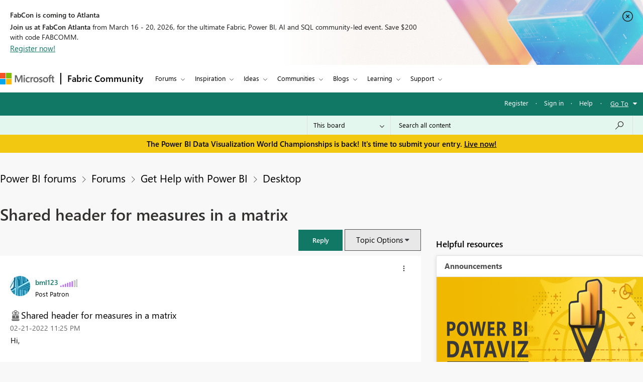

--- FILE ---
content_type: text/javascript;charset=UTF-8
request_url: https://community.fabric.microsoft.com/t5/scripts/DDC951ACB7A77CDB9C873459FD4EEF7D/lia-scripts-head-min.js
body_size: 3829
content:
if("undefined"==typeof LITHIUM)var LITHIUM={};LITHIUM.Loader=function(){var d=[],b=[],a=!1,c=!1;return{onLoad:function(b){"function"===typeof b&&(!0===a?b():d.push(b))},onJsAttached:function(a){"function"===typeof a&&(!0===c?a():b.push(a))},runJsAttached:function(){c=!0;for(var a=0;a<b.length;a++)b[a]()},getOnLoadFunctions:function(){return d},setLoaded:function(){a=!0},isLoaded:function(){return a},isJsAttached:function(){return c}}}();"undefined"===typeof LITHIUM.Components&&(LITHIUM.Components={});LITHIUM.Components.render=function(d,b,a){LITHIUM.Loader.onLoad(function(){var c=LITHIUM.Components.renderUrl(d),h={type:"GET",dataType:"json"};LITHIUM.jQuery.extend(h,a||{});h.hasOwnProperty("url")||LITHIUM.jQuery.extend(h,{url:c});h.data=b;if("object"!==typeof h.data||null===h.data)h.data={};h.data.originalPageName=LITHIUM.Components.ORIGINAL_PAGE_NAME;h.data.originalPageContext=LITHIUM.Components.ORIGINAL_PAGE_CONTEXT;LITHIUM.jQuery.ajax(h)}.bind(this))};
LITHIUM.Components.renderUrl=function(d,b){var a=LITHIUM.Components.RENDER_URL;LITHIUM.jQuery.each({"component-id":d},function(b,d){a=a.replace(new RegExp("#{"+b+"}","g"),d)});"undefined"!==typeof b&&(a+="?"+LITHIUM.jQuery.param(b));return a};
LITHIUM.Components.renderInPlace=function(d,b,a,c){function h(a){var b=document.createElement("div"),d=(new Date).getTime()+Math.floor(1E7*Math.random()+1);b.setAttribute("id",d);a.parentNode.insertBefore(b,a);return d}if(c)var q=c;else!1===LITHIUM.Loader.isLoaded()&&(document.currentScript?q=h(document.currentScript):(c=document.querySelectorAll("script"),1<c.length&&(q=h(c[c.length-1]))));LITHIUM.Loader.onLoad(function(){var c=LITHIUM.jQuery,h=b||{},m=a||{},k=c("#"+q);c.extend(h,{renderedScripts:LITHIUM.RenderedScripts.toString(),
"component-id":d});c.extend(m,{success:function(a){var b=a.content;LITHIUM.AngularSupport.isAngularEnabled()&&(b=LITHIUM.AngularSupport.compile(b));k.replaceWith(b);LITHIUM.AjaxSupport.ScriptsProcessor.handleScriptEvaluation(a);(a=LITHIUM.jQuery(b).attr("id"))&&LITHIUM.jQuery("#"+a).trigger("LITHIUM:ajaxSuccess:renderInPlace",{componentId:d})},error:function(b,c,d){0===b.readyState||0===b.status?k.html(""):k.html('\x3cspan class\x3d"lia-ajax-error-text"\x3e'+a.errorMessage+"\x3c/span\x3e");k.removeClass(LITHIUM.Css.BASE_LAZY_LOAD).removeClass("lia-fa-spin")}});
k&&LITHIUM.Components.render(d,h,m)}.bind(this))};/*
 modernizr v3.3.1
 Build https://modernizr.com/download?-exiforientation-filereader-flash-setclasses-dontmin

 Copyright (c)
  Faruk Ates
  Paul Irish
  Alex Sexton
  Ryan Seddon
  Patrick Kettner
  Stu Cox
  Richard Herrera

 MIT License
 {
      "name": "EXIF Orientation",
      "property": "exiforientation",
      "tags": ["image"],
      "builderAliases": ["exif_orientation"],
      "async": true,
      "authors": ["Paul Sayre"],
      "notes": [{
        "name": "Article by Dave Perrett",
        "href": "http://recursive-design.com/blog/2012/07/28/exif-orientation-handling-is-a-ghetto/"
      },{
        "name": "Article by Calvin Hass",
        "href": "http://www.impulseadventure.com/photo/exif-orientation.html"
      }]
    }
    ! {
      "name": "Flash",
      "property": "flash",
      "tags": ["flash"],
      "polyfills": ["shumway"]
      }
      ! {
      "name": "File API",
      "property": "filereader",
      "caniuse": "fileapi",
      "notes": [{
        "name": "W3C Working Draft",
        "href": "https://www.w3.org/TR/FileAPI/"
      }],
      "tags": ["file"],
      "builderAliases": ["file_api"],
      "knownBugs": ["Will fail in Safari 5 due to its lack of support for the standards defined FileReader object"]
    }
    !*/
LITHIUM.LiModernizr=function(){(function(d,b,a){function c(g){var a=n.className,b=e._config.classPrefix||"";r&&(a=a.baseVal);e._config.enableJSClass&&(a=a.replace(new RegExp("(^|\\s)"+b+"no-js(\\s|$)"),"$1"+b+"js$2"));e._config.enableClasses&&(a+=" "+b+g.join(" "+b),r?n.className.baseVal=a:n.className=a)}function h(){return"function"!==typeof b.createElement?b.createElement(arguments[0]):r?b.createElementNS.call(b,"http://www.w3.org/2000/svg",arguments[0]):b.createElement.apply(b,arguments)}function q(){var a=
b.body;a||(a=h(r?"svg":"body"),a.fake=!0);return a}function p(a,b){if("object"==typeof a)for(var g in a)u(a,g)&&p(g,a[g]);else{a=a.toLowerCase();g=a.split(".");var l=e[g[0]];2==g.length&&(l=l[g[1]]);if("undefined"!=typeof l)return e;b="function"==typeof b?b():b;1==g.length?e[g[0]]=b:(!e[g[0]]||e[g[0]]instanceof Boolean||(e[g[0]]=new Boolean(e[g[0]])),e[g[0]][g[1]]=b);c([(b&&0!=b?"":"no-")+g.join("-")]);e._trigger(a,b)}return e}var t=[],m=[],k={_version:"3.3.1",_config:{classPrefix:"",enableClasses:!0,
enableJSClass:!0,usePrefixes:!0},_q:[],on:function(a,b){var g=this;setTimeout(function(){b(g[a])},0)},addTest:function(a,b,c){m.push({name:a,fn:b,options:c})},addAsyncTest:function(a){m.push({name:null,fn:a})}},e=function(){};e.prototype=k;e=new e;var n=b.documentElement,r="svg"===n.nodeName.toLowerCase(),u;(function(){var a={}.hasOwnProperty;u="undefined"!==typeof a&&"undefined"!==typeof a.call?function(b,g){return a.call(b,g)}:function(a,b){return b in a&&"undefined"===typeof a.constructor.prototype[b]}})();
k._l={};k.on=function(a,b){this._l[a]||(this._l[a]=[]);this._l[a].push(b);e.hasOwnProperty(a)&&setTimeout(function(){e._trigger(a,e[a])},0)};k._trigger=function(a,b){if(this._l[a]){var g=this._l[a];setTimeout(function(){var a;for(a=0;a<g.length;a++){var c=g[a];c(b)}},0);delete this._l[a]}};e._q.push(function(){k.addTest=p});e.addAsyncTest(function(){LITHIUM.Loader.onLoad(function(){var a=b.createElement("img");a.onerror=function(){p("exiforientation",!1,{aliases:["exif-orientation"]});b.body.removeChild(a)};
a.onload=function(){p("exiforientation",2!==a.width,{aliases:["exif-orientation"]});b.body.removeChild(a)};a.src="[data-uri]\x3d\x3d";
b.body&&(a.setAttribute("style","position: absolute; left: -9999;"),b.body.appendChild(a))})});e.addAsyncTest(function(){var a=function(a){n.contains(a)||n.appendChild(a)},c=function(a,b){var c=!!a;c&&(c=new Boolean(c),c.blocked="blocked"===a);p("flash",function(){return c});if(b&&f.contains(b)){for(;b.parentNode!==f;)b=b.parentNode;f.removeChild(b)}};try{var e="ActiveXObject"in d&&"Pan"in new d.ActiveXObject("ShockwaveFlash.ShockwaveFlash")}catch(v){}if(!("plugins"in navigator&&"Shockwave Flash"in
navigator.plugins||e)||r)c(!1);else{var l=h("embed"),f=q(),k;l.type="application/x-shockwave-flash";f.appendChild(l);if("Pan"in l||e){var m=function(){a(f);if(!n.contains(f))return f=b.body||f,l=h("embed"),l.type="application/x-shockwave-flash",f.appendChild(l),setTimeout(m,1E3);n.contains(l)?(k=l.style.cssText,""!==k?c("blocked",l):c(!0,l)):c("blocked");f.fake&&f.parentNode&&f.parentNode.removeChild(f)};setTimeout(m,10)}else a(f),c("blocked",l),f.fake&&f.parentNode&&f.parentNode.removeChild(f)}});
e.addTest("filereader",!!(d.File&&d.FileList&&d.FileReader));(function(){var a,b;for(b in m)if(m.hasOwnProperty(b)){var c=[];var d=m[b];if(d.name&&(c.push(d.name.toLowerCase()),d.options&&d.options.aliases&&d.options.aliases.length))for(a=0;a<d.options.aliases.length;a++)c.push(d.options.aliases[a].toLowerCase());d="function"===typeof d.fn?d.fn():d.fn;for(a=0;a<c.length;a++){var f=c[a];f=f.split(".");1===f.length?e[f[0]]=d:(!e[f[0]]||e[f[0]]instanceof Boolean||(e[f[0]]=new Boolean(e[f[0]])),e[f[0]][f[1]]=
d);t.push((d?"":"no-")+f.join("-"))}}})();c(t);delete k.addTest;delete k.addAsyncTest;for(a=0;a<e._q.length;a++)e._q[a]();LITHIUM.Modernizr=e})(window,document)}();(function(){LITHIUM.Globals=function(){var d={};return{preventGlobals:function(b){for(var a=0;a<b.length;a++){var c=b[a];c in window&&void 0!==window[c]&&(d[c]=window[c],window[c]=void 0)}},restoreGlobals:function(b){for(var a=0;a<b.length;a++){var c=b[a];d.hasOwnProperty(c)&&(window[c]=d[c])}}}}()})();(function(){LITHIUM.EarlyEventCapture=function(d,b,a){if(void 0===LITHIUM.jQuery||!0!==LITHIUM.jQuery.isReady||!LITHIUM.Loader.isJsAttached()){var c=d.getAttribute("data-lia-early-event-captured");if(!0===a&&!0!==c||!0===a)d.setAttribute("data-lia-early-event-captured",!0),LITHIUM.Loader.onJsAttached(function(){var a=LITHIUM.jQuery;a(function(){a(d).trigger(b)})});return!1}return!0}})();(function(d){Element.prototype.matches||(Element.prototype.matches=Element.prototype.msMatchesSelector||Element.prototype.webkitMatchesSelector);Element.prototype.closest||(Element.prototype.closest=function(b){var a=this;do{if(a.matches(b))return a;a=a.parentElement||a.parentNode}while(null!==a&&1===a.nodeType);return null})})(LITHIUM.jQuery);